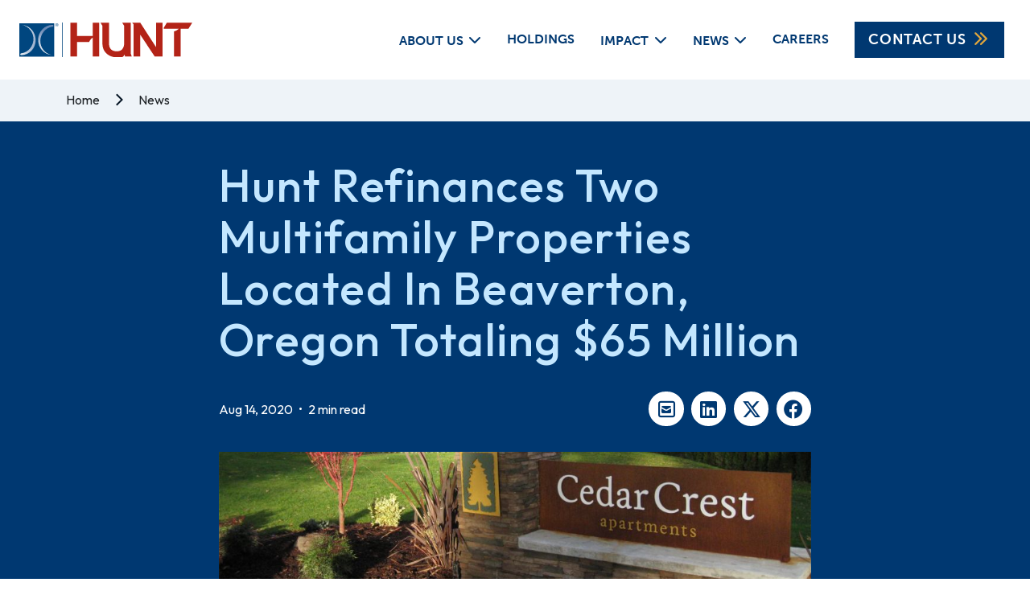

--- FILE ---
content_type: text/html; charset=UTF-8
request_url: https://www.huntcompanies.com/news/hunt-refinances-two-multifamily-properties-located-in-beaverton-oregon-totaling-65-million
body_size: 7129
content:
<!DOCTYPE html>
<html lang="en">
	<head>
		<!-- Meta -->
		<meta charset="utf-8">
    	<meta name="viewport" content="width=device-width, initial-scale=1">
        <title> Hunt Companies | Real Estate, Infrastructure and Business Assets | Hunt Military Communities Announces Acquisition of Atlantic Marine Corps Communities</title>
		<meta name="keywords" content="Hunt Companies news, Hunt Companies Inc news, real estate developer, real estate development, pubic private venture, military housing, mixed use housing, master planning, master planned communities, retail real estate, design build, construction managemen" />
		<meta name="description" content="Read the latest new on Hunt Companies, a leading real estate developer and builder, specializes in public-private ventures, military housing, mixed-use, multi-family housing, master-planned communities and retail." />
		<meta name="author" content="Hunt Companies">
						
		<!-- OG -->
        <meta property="og:title" content=" Hunt Companies | Real Estate, Infrastructure and Business Assets">
        <meta property="og:description" content="Read the latest new on Hunt Companies, a leading real estate developer and builder, specializes in public-private ventures, military housing, mixed-use, multi-family housing, master-planned communities and retail.">
		<meta property="og:url" content="/news/hunt-refinances-two-multifamily-properties-located-in-beaverton-oregon-totaling-65-million" />
		<meta property="og:image" content="/assets/img/logo.svg" />
		<meta property="og:image:alt" content="" />
		<meta property="og:type" content="website" />
		
		<!-- Favicons -->
        <link rel="icon" type="image/png" href="/assets/img/favicon/favicon-48x48.png" sizes="48x48" />
        <link rel="icon" type="image/svg+xml" href="/assets/img/favicon/favicon.svg" />
        <link rel="shortcut icon" href="/assets/img/favicon/favicon.ico" />
        <link rel="apple-touch-icon" sizes="180x180" href="/assets/img/favicon/apple-touch-icon.png" />
        <meta name="apple-mobile-web-app-title" content="Hunt Companies" />
        <link rel="manifest" href="/assets/img/favicon/site.webmanifest" />
		
		<!-- Bootstrap -->
		<link href="/assets/css/bootstrap.min.css" rel="stylesheet" type="text/css">

		<!-- Primary CSS -->
		<link href="/assets/css/style.css" rel="stylesheet">

		<!-- Icon Packs -->
		<link href="/assets/css/all.min.css" rel="stylesheet" type="text/css" as="style"> <!-- v6 -->
        
        <link href="/assets/css/aos.css" rel="stylesheet" type="text/css" as="style">
        
		<!-- Fonts -->
        <link rel="stylesheet" href="https://use.typekit.net/hwg3udn.css">
        <link href="https://fonts.googleapis.com/css2?family=Outfit:wght@300;400;500;600;700&display=swap" rel="stylesheet">
                  <link rel="stylesheet" type="text/css" href="/assets/css/jssocials.css" />
            <link rel="stylesheet" type="text/css" href="/assets/css/jssocials-theme-flat.css" />
            	              <style>
                .news-article-container .body{font-size:20px; line-height:150%; font-weight:400;}
                .news-article-container .body h1, .news-article-container .body h2, .news-article-container .body h3, .news-article-container .body h4, .news-article-container .body h5, .news-article-container .body h6{color:#AA0000;}
                .top-share .jssocials-share-link{border-radius:50%; background:#ffffff; color:#003871;}
                .top-share .jssocials-share-link:hover{background:#C4E7FF;}

                .bottom-share .jssocials-share-link{border-radius:50%; background:#EEF3F8; color:#003871;}
                .bottom-share .jssocials-share-link:hover{background:#296FE3; color:#ffffff;}

                .article-image{margin-bottom:-30%; aspect-ratio:100/67; object-fit:cover; object-position:center;}
                .body-dummy-image{aspect-ratio:100/67; margin-top:calc(-60% + 5.1rem); opacity:0;}
            </style>
                    <style>
            .hero-container{min-height:325px;}
            .hero-container .blue-blend{min-height:325px;}
            @media(max-width:992px){
                .hero-container .container-lg{bottom:50px;}
            }
            @media(min-width:992px){
                .hero-container{padding-top:160px;}
            }
            @media(min-width:1200px){
                .hero-container{padding-top:200px;}
            }
            @media(min-width:1400px){
	            .hero-container{padding-top:300px;}
                .hero-container .container-lg{bottom:75px;}
            }
            @media(min-width:1600px){
                .hero-container .container-lg{bottom:100px;}
            }
            .hero-container .container-lg{bottom:20px;}
        </style>
        <!-- Google Tag Manager -->
        <script>(function(w,d,s,l,i){w[l]=w[l]||[];w[l].push({'gtm.start':
                    new Date().getTime(),event:'gtm.js'});var f=d.getElementsByTagName(s)[0],
                j=d.createElement(s),dl=l!='dataLayer'?'&l='+l:'';j.async=true;j.src=
                'https://www.googletagmanager.com/gtm.js?id='+i+dl;f.parentNode.insertBefore(j,f);
            })(window,document,'script','dataLayer','GTM-MKRKB94');</script>
        <!-- End Google Tag Manager -->
        <!-- Global site tag (gtag.js) - Google Analytics -->
        <script async src="https://www.googletagmanager.com/gtag/js?id=G-ZLNSZJZGJP"></script>
        <script>
            window.dataLayer = window.dataLayer || [];
            function gtag(){dataLayer.push(arguments);}
            gtag('js', new Date());

            gtag('config', 'G-ZLNSZJZGJP');
        </script>
    </head>
    <body>
    <!-- Google Tag Manager (noscript) -->
    <noscript><iframe src="https://www.googletagmanager.com/ns.html?id=GTM-MKRKB94"
                      height="0" width="0" style="display:none;visibility:hidden"></iframe></noscript>
    <!-- End Google Tag Manager (noscript) -->
	</head>
	<body>
<!--        <div class="alert alert-warning text-center" role="alert" style="position:fixed; z-index:9000; left:50%; transform:translate(-50%, 0); bottom:50px; width:350px;">-->
<!--  This site is in preview mode.<br /><a href="/dev-mode-off.php" class="alert-link">Click here to exit</a>.-->
<!--</div>-->
		<!-- preload fontawesome -->
		<div class="font_preload" style="opacity: 0">
			<span style="font-family: 'Font Awesome 6 Pro', Arial, sans-serif;"></span>
			<span style="font-family: 'Font Awesome 6 Brands', Arial, sans-serif;"></span>
			<span style="font-family: 'Font Awesome 6 Duotone', Arial, sans-serif;"></span>
			<span style="font-family: 'Font Awesome 6 Sharp', Arial, sans-serif;"></span>
		</div>

		<header>
			<nav class="navbar navbar-expand-lg bg-white fixed-top px-3 py-2 py-lg-0 px-lg-0" aria-label="Hunt Companies">
				<a class="navbar-brand" href="/" title="Home">
					<img class="logo ms-md-4" src="/assets/img/logo.svg" alt="Hunt Companies" />
				</a>
				<button class="navbar-toggler shadow-none rounded-0 border-0 pe-0 pt-0" type="button" data-bs-toggle="offcanvas" data-bs-target="#primaryOffcanvasNavbar" aria-controls="primaryOffcanvasNavbar"> <span class="navbar-toggler-icon"></span> </button>
				<div class="offcanvas offcanvas-end text-bg-dark" tabindex="-1" id="primaryOffcanvasNavbar" aria-labelledby="primaryOffcanvasNavbarLabel">
					<div class="offcanvas-header">
						<h5 class="offcanvas-title" id="primaryOffcanvasNavbarLabel"><img class="offcanvas-logo" src="/assets/img/logo-light.svg" alt="Hunt Companies" /></h5>
						<button type="button" class="btn-close shadow-none rounded-0" data-bs-dismiss="offcanvas" aria-label="Close"></button>
					</div>
					<div class="offcanvas-body fw-bold text-uppercase">
						<ul class="navbar-nav justify-content-end flex-grow-1 align-items-lg-center pe-lg-3">
                            <li class="nav-item dropdown">
                                <a href="/about-us" class="nav-link text-sec d-lg-inline-block dropdown-toggle text-nav fw-bold text-uppercase text-nowrap px-lg-2 px-xl-3 px-xxl-4" role="button" data-bs-hover="dropdown" aria-expanded="false" aria-current="page">About Us</a>
                                <ul class="dropdown-menu rounded-0 border-0 py-0">
                                    <li>
                                        <a class="text-nav fw-bold text-uppercase d-lg-inline-block text-nowrap dropdown-item py-3 px-4" href="/about-us/our-history">Our History</a>
                                    </li>
                                    <li>
                                        <a class="text-nav fw-bold text-uppercase d-lg-inline-block text-nowrap dropdown-item py-3 px-4" href="/about-us/leadership">Leadership</a>
                                    </li>
                                </ul>
                            </li>
					        <li class="nav-item h-100">
						        <a class="nav-link h-100 text-sec fw-bold px-lg-2 px-xl-3 px-xxl-4" href="/holdings">Holdings</a>
				            </li>
                            <li class="nav-item dropdown">
                                <a href="/impact" class="nav-link text-sec d-lg-inline-block dropdown-toggle text-nav fw-bold text-uppercase text-nowrap px-lg-2 px-xl-3 px-xxl-4" role="button" data-bs-hover="dropdown" aria-expanded="false" aria-current="page">Impact</a>
                                <ul class="dropdown-menu rounded-0 border-0 py-0">
                                    <li>
                                        <a class="text-nav fw-bold text-uppercase d-lg-inline-block text-nowrap dropdown-item py-3 px-4" href="/impact/sustainability">Sustainability</a>
                                    </li>
                                </ul>
                            </li>
                            <li class="nav-item dropdown">
                                <a href="/news" class="nav-link text-sec d-lg-inline-block dropdown-toggle text-nav fw-bold text-uppercase text-nowrap px-lg-2 px-xl-3 px-xxl-4" role="button" data-bs-hover="dropdown" aria-expanded="false" aria-current="page">News</a>
                                <ul class="dropdown-menu rounded-0 border-0 py-0">
                                    <li>
                                        <a class="text-nav fw-bold text-uppercase d-lg-inline-block text-nowrap dropdown-item py-3 px-4" href="/news/archive">News Archive</a>
                                    </li>
                                </ul>
                            </li>
							<li class="nav-item h-100">
						        <a class="nav-link h-100 text-sec fw-bold px-lg-2 px-xl-3 px-xxl-4" href="/careers">Careers</a>
				            </li>
							<li class="nav-item d-lg-none">
						        <a class="nav-link text-sec fw-bold px-lg-2 px-xl-3 px-xxl-4" href="/contact-us">Contact Us</a>
				            </li>
							<li class="nav-item mx-lg-2 mx-xl-3 mx-xxl-4 d-none d-lg-inline-block">
						        <a class="btn btn-primary text-sec px-3 rounded-0 fw-bold py-2" href="/contact-us">Contact Us<i class="fa-fw ms-2 fa-solid fa-chevrons-right"></i></a>
				            </li>
				        </ul>
					</div>
				</div>
			</nav>
		</header>
		<main>
                        <div class="container-fluid bg-grey py-3">
                <div class="container">
                    <div class="row breadcrumbs-container">
                        <div class="breadcrumbs desktop w-auto">
                            <a class="text-dark text-decoration-none pe-3" href="/">Home</a>
                            <i class="fa-sharp fa-solid fa-chevron-right"></i>
                            <a class="text-dark text-decoration-none px-3" href="/news">News</a>
                        </div>
                    </div>
                </div>
            </div>
            <div class="container-fluid bg-blue">
                <div class="container">
                    <div class="row">
                        <div class="col-12 col-lg-8 mx-auto py-3 py-lg-5">
                            <h1 class="text-light-blue mb-0">Hunt Refinances Two Multifamily Properties Located In Beaverton, Oregon Totaling $65 Million</h1>
                            <div class="d-flex flex-column flex-sm-row justify-content-between align-items-center mt-4">
                                <div>
                                    <p class="text-white mb-3 mb-sm-0">Aug 14, 2020 <span class="d-inline mx-1">•</span> 2 min read</p>
                                </div>
                                <div class="top-share">
                                    <div id="share"></div>
                                </div>
                            </div>
                            <img class="w-100 mt-4 article-image" src="/files/news/news659.jpg" alt="Hunt Refinances Two Multifamily Properties Located In Beaverton, Oregon Totaling $65 Million" />
                        </div>
                    </div>

                </div>
            </div>
            <div class="container-fluid bg-white news-article-container">
                <div class="container">
                    <div class="row py-5 my-lg-3 align-items-center">
                        <div class="col-12 col-lg-8 mx-auto body">
                            <img class="w-100 body-dummy-image mb-md-5 mb-lg-0 mb-xxl-5" src="/files/news/news659.jpg" alt="Hunt Refinances Two Multifamily Properties Located In Beaverton, Oregon Totaling $65 Million" />
                            <p><strong>El Paso, TX (August 14, 2020) </strong>&ndash; A subsidiary of Hunt Companies, Inc. (Hunt) closed Freddie Mac refinancing for two properties containing a total of 542 multifamily units in Beaverton, Oregon.&nbsp; Historically low interest rates enabled Hunt to secure 10-year loans at 50% loan to value (LTV) with a 2.54% fixed interest rate and full-term (10 years) of interest only.</p>
<p>The properties were acquired in 2011 through Hunt's value add program and are being managed on behalf of a global real estate-focused investment manager. The $65 million in combined proceeds from the loans exceeds the original purchase price of the properties and highlights the appreciation of the projects during the hold period.&nbsp;&nbsp;</p>
<p>Hunt Executive Vice President Dominick Cristiano, who ran the transaction, commented, "The ability to maintain rent collections during the loan process in these uncertain times was a testament to our team's efforts, especially Brian Kelley, an Asset Manager at Hunt. The execution was flawless allowing us to close the loan 49 days from application. A lot of the credit goes to our transaction team of Penny Bradbury and Jesse Batterton for their efforts."</p>
<p><strong>About Hunt Companies</strong></p>
<p>Hunt, based in El Paso, Texas, is a diversified, family-owned holding company that invests in operating businesses, real estate assets and infrastructure assets. Since its founding in 1947, Hunt's size and scope have grown substantially while gaining considerable expertise across multiple real asset sectors. Hunt's reputation is built on integrity and performance. Hunt is committed to a culture of transparency for employees, clients, investors, and the communities it serves. Hunt and its affiliates employ more than 3,000 people across the United States and Europe. Learn more at <a href="http://www.huntcompanies.com">www.huntcompanies.com</a>.</p>                        </div>
                        <div class="col-12 col-lg-8 py-5 mx-auto border-bottom border-dark">
                            <div class="d-flex flex-column flex-sm-row justify-content-between align-items-center mt-4">
                                <div class="bottom-share mb-3 mb-sm-0 text-center text-sm-start">
                                    <p class="text-dark mb-0 fw-bold">Share this post</p>
                                    <div id="share_bottom"></div>
                                </div>
                                <div>
                                    <a title="PDF Download - Hunt Refinances Two Multifamily Properties Located In Beaverton, Oregon Totaling $65 Million" class="news-pdf-download btn bg-regular-blue default-transition bg-hover-blue text-white fw-bold shadow-none rounded-0 text-uppercase mt-4 px-3 py-2" target="_blank" href="/news-pdf/hunt-refinances-two-multifamily-properties-located-in-beaverton-oregon-totaling-65-million">Download PDF <em class="ms-2 fa-solid fa-file-pdf fa-fw"></em></a>
                                </div>
                            </div>
                        </div>
                    </div>
                </div>
            </div>


            <div class="container-fluid bg-white news-article-container">
                <div class="container">
                    <div class="row py-5 my-lg-3 align-items-center">
                        <div class="col-lg-12 text-center">
                            <h2 class="text-red text-pri fw-medium mb-4">Recent posts</h2>
<!--                            <p class="fs-md text-pri fw-regular mb-4 lh-150">Lorem ipsum dolor sit amet, consectetur adipiscing elit. </p>-->
                        </div>
                    </div>
                    <div class="row row-cols-1 row-cols-md-2 row-cols-lg-3 g-0 mb-5 news-slider pb-5">
                                                        <div class="col mt-2 mb-4">
                                    <div class="card h-100 pri-box-shadow-link rounded-0 border-0 position-relative px-0">
                                                                                    <img class="w-100" src="/files/news/news831.jpg" alt="Hunt Companies Acquires Controlling Interest in Carter, Strengthening Real Estate Development Platform" style="aspect-ratio:100/67; object-fit:cover; object-position:center;" />
                                                                                <div class="card-body">
                                            <h5 class="text-blue text-pri fw-bold mb-2 default-transition">Hunt Companies Acquires Controlling Interest in Carter, Strengthening Real Estate Development Platform</h5>
                                            <small class="mb-0 d-inline-block">Fri 18 Jul 2025 <span class="d-inline mx-1">•</span> El Paso, TX and Atlanta, GA &ndash; July 18, 2025 &ndash; Hunt Companies, Inc. (&ldquo;Hunt&rdquo;), an El Paso-based holding company with a focus on real estate, infrastructure and financial services, announced today that... </small>
                                        </div>
                                        <div class="card-footer bg-white border-0">
                                            <p>
                                                <small>
                                                    <a href="/news/hunt-companies-acquires-controlling-interest-in-carter-strengthening-real-estate-development-platform" class="text-sec-1 text-decoration-none stretched-link text-uppercase">
                                                        Read More<i class="ms-2 fa-solid fa-chevrons-right"></i>                                                    </a>
                                                </small>
                                            </p>
                                        </div>
                                    </div>
                                </div>
                                                            <div class="col mt-2 mb-4">
                                    <div class="card h-100 pri-box-shadow-link rounded-0 border-0 position-relative px-0">
                                                                                    <img class="w-100" src="/files/news/news830.jpg" alt="Hunt’s Walter Dods, Jr. RISE Center Achieves LEED Gold Certification as a Sustainable Building" style="aspect-ratio:100/67; object-fit:cover; object-position:center;" />
                                                                                <div class="card-body">
                                            <h5 class="text-blue text-pri fw-bold mb-2 default-transition">Hunt’s Walter Dods, Jr. RISE Center Achieves LEED Gold Certification as a Sustainable Building</h5>
                                            <small class="mb-0 d-inline-block">Thu 23 Jan 2025 <span class="d-inline mx-1">•</span> Honolulu, Hawai&lsquo;i, Jan. 23, 2025 &mdash; The Walter Dods, Jr. RISE Center recently was awarded LEED Gold from the U.S. Green Building Council (USGBC).
LEED (Leadership in Energy and Environmental Design) is the most... </small>
                                        </div>
                                        <div class="card-footer bg-white border-0">
                                            <p>
                                                <small>
                                                    <a href="/news/hunts-walter-dods-jr-rise-center-achieves-leed-gold-certification-as-a-sustainable-building" class="text-sec-1 text-decoration-none stretched-link text-uppercase">
                                                        Read More<i class="ms-2 fa-solid fa-chevrons-right"></i>                                                    </a>
                                                </small>
                                            </p>
                                        </div>
                                    </div>
                                </div>
                                                            <div class="col mt-2 mb-4">
                                    <div class="card h-100 pri-box-shadow-link rounded-0 border-0 position-relative px-0">
                                                                                    <div class="w-100 bg-blue d-flex align-items-center justify-content-center" style="aspect-ratio:100/67;">
                                                <img class="w-100 mx-4" style="max-width:300px;" src="/assets/img/logo-light.svg?123" alt="Hunt Military Communities Announces Acquisition of Atlantic Marine Corps Communities" />
                                            </div>
                                                                                <div class="card-body">
                                            <h5 class="text-blue text-pri fw-bold mb-2 default-transition">Hunt Military Communities Announces Acquisition of Atlantic Marine Corps Communities</h5>
                                            <small class="mb-0 d-inline-block">Tue 22 Oct 2024 <span class="d-inline mx-1">•</span> El Paso, TX, October 22, 2024 &ndash; Hunt Military Communities, the largest provider of military housing in the U.S., announced today their acquisition of Atlantic Marine Corps Communities (AMCC) from Lendlease. This... </small>
                                        </div>
                                        <div class="card-footer bg-white border-0">
                                            <p>
                                                <small>
                                                    <a href="/news/hunt-military-communities-announces-acquisition-of-atlantic-marine-corps-communities" class="text-sec-1 text-decoration-none stretched-link text-uppercase">
                                                        Read More<i class="ms-2 fa-solid fa-chevrons-right"></i>                                                    </a>
                                                </small>
                                            </p>
                                        </div>
                                    </div>
                                </div>
                                                        <div class="col-lg-12 text-center pt-5">

                                <a href="/news" class="btn btn-tertiary text-pri fw-bold shadow-none rounded-0 text-uppercase d-inline d-lg-inline-block px-2 px-sm-4 border-2">View All</a>
                            </div>
                                            </div>
                </div>
            </div>


            		</main>
        <footer class="primary-footer mt-0">
            <div class="container">
                <div class="row py-4">
                    <div class="col-lg-12 d-flex flex-column flex-lg-row justify-content-lg-between align-items-center">
                        <img class="footer-logo mb-3 mb-lg-0" src="/assets/img/logo.svg" alt="Hunt Companies" />
                        <a class="text-nd-2 mb-3 mb-lg-0" href="https://www.linkedin.com/company/hunt-companies" target="_blank"><i class="fa-brands fa-linkedin fa-2x"></i></a>
                        <a class="text-charcoal default-transition hover-red text-decoration-none fw-light mb-3 mb-lg-0" href="/privacy-policy">Privacy Policy</a>
                        <a class="text-charcoal default-transition hover-red text-decoration-none fw-light mb-3 mb-lg-0" href="/terms-of-use">Terms of Use</a>
                        <a class="text-charcoal default-transition hover-red text-decoration-none fw-light mb-3 mb-lg-0" href="https://intranet.huntcompanies.com/" target="_blank">MILO</a>
                        <a class="text-charcoal default-transition hover-red text-decoration-none fw-light mb-3 mb-lg-0" href="https://login.specopssoft.com/Authentication/Password?domainName=huntcompanies.com" target="_blank">Self-Service</a>
                        <a class="text-charcoal default-transition hover-red text-decoration-none fw-light" href="/approved-vendors">Approved Vendors</a>
                        <div class="footer-author d-flex flex-column mt-3 mt-lg-0">
                            <p class="credit text-grey-3 fw-light mb-0 lh-1">Designed by:<a class="d-block" href="https://wonderstruct.co" title="wonderstruct"><img src="/assets/img/logo-wonderstruct.svg" alt="wonderstruct"></a></p>
                        </div>
                        <div class="footer-author d-flex flex-column mt-3 mt-lg-0">
                            <p class="credit text-grey-3 fw-light mb-0 lh-1">Built by:<a class="d-block" href="https://www.stantonstreet.com" title="stantonstreet"><img src="/assets/img/logo-stantonstreet.svg" alt="stantonstreet"></a></p>
                        </div>
                    </div>
                </div>
            </div>
        </footer>
        <script name="jquery" src="/assets/js/jquery-3.7.1.min.js"></script> 	
        <script name="bootstrap" src="/assets/js/bootstrap.bundle.min.js"></script> 	
        <script name="aos" src="/assets/js/aos.js"></script> 
        <script name="aos" src="/assets/js/init.js"></script> 
        <script src="/assets/js/typeahead.bundle.js" type="text/javascript"></script>
        <script name="isotope" src="/assets/js/isotope.pkgd.min.js"></script>
            <script src="/assets/js/jssocials.min.js"></script>
            		<script type="text/javascript">
            AOS.init();
        </script>
        <script type="text/javascript">
            
            function navShow(){
                let dropdownToggle = this.querySelector('a[data-bs-hover]');
                if(dropdownToggle != null){
                    let dropdown = dropdownToggle.nextElementSibling;
                    dropdownToggle.classList.add('show');
                    dropdownToggle.setAttribute('aria-expanded', 'true'); 
                    dropdown.classList.add('show');
                }
            }

            function navHide(){
                let dropdownToggle = this.querySelector('a[data-bs-hover]');
                if(dropdownToggle != null){
                    let dropdown = dropdownToggle.nextElementSibling;
                    dropdownToggle.classList.remove('show');
                    dropdownToggle.setAttribute('aria-expanded', 'false');
                    dropdown.classList.remove('show');
                }
            }

            function navMobileToggle(){

            }

            // jquery it is...
            $(document).on('click', '.mobile-menu-expand', function(e){
                let li = $(this).parent();
                let elChild = $('> a:first', li[0]);
                if(elChild.is('.show')){
                    elChild.removeClass('show');
                    elChild.attr('aria-expanded', false);
                    li.find('.dropdown-menu').first().removeClass('show');
                }else{
                    elChild.addClass('show');
                    elChild.attr('aria-expanded', true);
                    li.find('.dropdown-menu').first().addClass('show');
                }

            });



            var myOffcanvas = document.getElementById('primaryOffcanvasNavbar')
            myOffcanvas.addEventListener('hidden.bs.offcanvas', function(){
                $('.navbar .nav-item').each(function(i){
                    let li = $(this);
                    let elChild = $('> a:first', li[0]);
                    if(elChild.is('.show')){
                        elChild.removeClass('show');
                        elChild.attr('aria-expanded', false);
                        li.find('.dropdown-menu').removeClass('show');
                    }
                });
            })



            function navHover(screenWidth){
                if(screenWidth > 992){
                    document.querySelectorAll('.navbar .nav-item').forEach(function(navLink){
                        navLink.addEventListener('mouseover', navShow, true);
                        navLink.addEventListener('mouseleave', navHide, true);
                        navLink.removeEventListener('click', navMobileToggle, true);
                    });

                    $('.navbar .nav-item').each(function(i){
                        let el = $(this);
                        let elChild = $('> a', this);
                        if(elChild.is('[data-bs-hover]')){
                            elChild.removeClass('position-relative');
                            el.find('.mobile-menu-expand').remove();
                        }
                    });
                }else{
                    $('.navbar .nav-item').each(function(i){
                        let el = $(this);
                        let elChild = $('> a', this);
                        if(elChild.is('[data-bs-hover]')){
                            el.addClass('position-relative');
                            el.append('<div class="mobile-menu-expand"></div>')
                        }
                    });
                    document.querySelectorAll('.navbar .nav-item').forEach(function(navLink){
                        navLink.removeEventListener('mouseover', navShow, true);
                        navLink.removeEventListener('mouseleave', navHide, true);
                        navLink.addEventListener('click', navMobileToggle, true);
                    });
                }
            }

            document.addEventListener('DOMContentLoaded', function(){
                navHover(window.innerWidth)
            }); 
            window.addEventListener('resize', function(event){
              navHover(window.innerWidth)
            });
        </script>
            <script>
                $("#share").jsSocials({
                    showLabel: false,
                    showCount: false,
                    shares: ["email", "linkedin", "twitter", "facebook"]
                });
                $("#share_bottom").jsSocials({
                    showLabel: false,
                    showCount: false,
                    shares: ["email", "linkedin", "twitter", "facebook"]
                });
            </script>
            	</body>
</html>

--- FILE ---
content_type: text/css
request_url: https://www.huntcompanies.com/assets/css/style.css
body_size: 5033
content:
/** basic setup footer stays at bottom **/
body{margin:0; padding:0; min-height:100vh; display:flex; flex-direction:column; font-family:'Outfit', sans-serif; font-size:16px; line-height:22px; font-weight:400!important; color:#061525;}
main{flex-grow:1; margin-top:97px;}
main a, footer a{color:#003871;}

.anchor-tag{top:-99px;}

h1{font-size:3.5rem; line-height:4rem; letter-spacing:1.44px;}
h2{font-size:3rem; line-height:3.5rem;}
h3{font-size:2.5rem; line-height:3rem;}
h4{font-size:2rem; line-height:2.5rem;}
h5{font-size:1.5rem; line-height:2rem;}
h6{font-size:1.25rem; line-height:1.625rem;}

.fs-lg{font-size:20px!important; line-height:28px!important;}
.fs-md{font-size:18px!important; line-height:24px!important;}
.fs-rg{font-size:16px!important; line-height:24px!important;}
.fs-sm{font-size:14px!important; line-height:20px!important;}

.hunt-border-radius{border-bottom-left-radius:4vmin; border-top-right-radius:4vmin;}
.hunt-border-radius-small{border-bottom-left-radius:2vmin; border-top-right-radius:2vmin;}

.hunt-border-radius-reverse{border-top-left-radius:4vmin; border-bottom-right-radius:4vmin;}
.hunt-border-radius-small-reverse{border-top-left-radius:2vmin; border-top-right-radius:0px!important; border-bottom-right-radius:2vmin; border-bottom-left-radius:0px!important;}

.hunt-border-radius-top{border-top-left-radius:4vmin; border-top-right-radius:4vmin;}
.hunt-border-radius-small-top{border-top-left-radius:2vmin; border-top-right-radius:2vmin;}

.hunt-border-radius-top-right{border-top-right-radius:4vmin;}
.hunt-border-radius-small-top-right{border-top-right-radius:2vmin;}

.hunt-border-radius-top-left{border-top-left-radius:4vmin;}
.hunt-border-radius-small-top-left{border-top-left-radius:2vmin;}

.hunt-border-radius-bottom{border-bottom-left-radius:4vmin; border-bottom-right-radius:4vmin;}
.hunt-border-radius-small-bottom{border-bottom-left-radius:2vmin; border-bottom-right-radius:2vmin;}

.hunt-border-radius-bottom-right{border-bottom-right-radius:4vmin;}
.hunt-border-radius-small-bottom-right{border-bottom-right-radius:2vmin;}

.hunt-border-radius-bottom-left{border-bottom-left-radius:4vmin;}
.hunt-border-radius-small-bottom-left{border-bottom-left-radius:2vmin;}





.lh-150{line-height:150%;}

.ls-4{letter-spacing:0.04em;}
.bg-regular-blue{background:#296FE3!important;}
.bg-light-blue{background:#C4E7FF;}
.bg-blue{background:#003871;}
.bg-grey{background:#EEF3F8;}

.bg-hover-light-blue:hover{background:#C4E7FF!important;}
.bg-hover-blue:hover{background:#003871!important;}

.default-transition{transition:all .15s ease-in-out;}
.cursor-pointer{cursor:pointer;}
.text-blue{color:#003871;}
.text-light-blue{color:#C4E7FF;}
.text-regular-blue{color:#296FE3!important;}
.text-red{color:#AA0000;}
.text-gold{color: #E1CA00}
.text-light-gold{color:#f6e9d1;}

.text-pri{font-family:'Outfit', sans-serif;}
.text-pri.fw-light{font-weight:300!important;}
.text-pri.fw-regular{font-weight:400!important;}
.text-pri.fw-medium{font-weight:500!important;}
.text-pri.fw-bold{font-weight:600!important;}

.text-sec{font-family:"museo-sans", sans-serif;}
.text-sec.fw-light{font-weight:300!important;}
.text-sec.fw-medium{font-weight:600!important;}
.text-sec.fw-bold{font-weight:700!important;}

.text-charcoal{color:#515C67;}
.text-grey-3{color:#B0B0B0;}

.text-hover-regular-blue:hover{color:#296FE3!important;}
.bg-hover-white:hover{background:#ffffff!important;}
.border-nl-4{border-color:#E5E5E5;}
.text-nd-2{color:#003871;}

.hover-red:hover{color:#aa0000;}
.hover-white:hover{color:#ffffff;}
.hover-blue:hover{color:#003871!important;}
.hover-light-blue:hover{color:#C4E7FF!important;}
.hover-regular-blue:hover{color:#296FE3!important;}
.hover-gold:hover{color:#dfa63d!important;}
.hover-light-gold:hover{color:#f6e9d1;}

:root{
    --bs-border-color:#B0B0B0;
}

/** buttons **/
.btn-primary{--bs-btn-color:#ffffff; --bs-btn-bg:#003871; --bs-btn-border-color:#003871; --bs-btn-hover-color:#ffffff; --bs-btn-hover-bg:#002A54; --bs-btn-hover-border-color:#002A54; --bs-btn-active-color:#C4E7FF; --bs-btn-active-bg:#002A54; --bs-btn-active-border-color:#002A54; --bs-btn-disabled-color:#C4E7FF; --bs-btn-disabled-bg:#003871; --bs-btn-disabled-border-color:#003871;}

.btn-secondary{--bs-btn-color:#296FE3; --bs-btn-bg:#C4E7FF; --bs-btn-border-color:#C4E7FF; --bs-btn-hover-color:#296FE3; --bs-btn-hover-bg:#92D0F9; --bs-btn-hover-border-color:#92D0F9; --bs-btn-active-color:#296FE3; --bs-btn-active-bg:#92D0F9; --bs-btn-active-border-color:#92D0F9; --bs-btn-disabled-color:#296FE3; --bs-btn-disabled-bg:#C4E7FF; --bs-btn-disabled-border-color:#C4E7FF;}

.btn-tertiary{--bs-btn-color:#296FE3; --bs-btn-bg:#ffffff; --bs-btn-border-color:#296FE3; --bs-btn-hover-color:#87B4FF; --bs-btn-hover-bg:#ffffff; --bs-btn-hover-border-color:#87B4FF; --bs-btn-active-color:#296FE3; --bs-btn-active-bg:#ffffff; --bs-btn-active-border-color:#87B4FF; --bs-btn-disabled-color:#296FE3; --bs-btn-disabled-bg:#ffffff; --bs-btn-disabled-border-color:#296FE3;}

.btn-regular-blue{--bs-btn-color:#ffffff; --bs-btn-bg:#296FE3; --bs-btn-border-color:#296FE3; --bs-btn-hover-color:#ffffff; --bs-btn-hover-bg:#3f89ff; --bs-btn-hover-border-color:#3f89ff; --bs-btn-active-color:#ffffff; --bs-btn-active-bg:#3f89ff; --bs-btn-active-border-color:#3f89ff; --bs-btn-disabled-color:#ffffff; --bs-btn-disabled-bg:#3f89ff; --bs-btn-disabled-border-color:#3f89ff;}

.btn{letter-spacing:0.04em; --bs-btn-padding-y:.9rem; --bs-btn-padding-x:2.3rem; --bs-btn-font-size:1.13rem;}

.btn-group-lg > .btn, .btn-lg{letter-spacing:2.25px; --bs-btn-padding-y:1.3rem; --bs-btn-padding-x:2.3rem; --bs-btn-font-size:1.13rem;}

.btn-group-sm > .btn, .btn-sm{letter-spacing:1px; --bs-btn-padding-y:0.5rem; --bs-btn-padding-x:2.3rem; --bs-btn-font-size:0.875rem; --bs-btn-border-radius:0.25rem;}

.btn-primary i{color:#dfa63d;}
.btn-secondary span{color:#003871!important;}
.btn-tertiary span{color:#003871!important;}
.btn-regular-blue span{color:#F1AA1E!important;}
/*header .navbar{box-shadow:0px 4px 16px 0px #0038711F;}*/

.logo{width:215px;}
.offcanvas-logo{width:215px;}
.footer-logo{width:224px;}

.dropdown-toggle::after{font-family:"Font Awesome 6 Pro"; content:"\f078"; border:0px; vertical-align:0.05em; margin-left:0.4em; transition:all .15s ease-in-out!important;}
.dropdown-toggle.show::after{font-family:"Font Awesome 6 Pro"; content:"\f078"; transform:rotate(-180deg);}

.offcanvas .btn-close{background:transparent url("data:image/svg+xml,%3csvg xmlns='http://www.w3.org/2000/svg' viewBox='0 0 16 16' fill='%23FFFFFF'%3e%3cpath d='M.293.293a1 1 0 0 1 1.414 0L8 6.586 14.293.293a1 1 0 1 1 1.414 1.414L9.414 8l6.293 6.293a1 1 0 0 1-1.414 1.414L8 9.414l-6.293 6.293a1 1 0 0 1-1.414-1.414L6.586 8 .293 1.707a1 1 0 0 1 0-1.414z'/%3e%3c/svg%3e") center/1em auto no-repeat!important;
opacity:.8; font-size:1.3rem;}
.btn-close-white{color:#ffffff!important;}
.text-bg-dark{color:#FFFFFF!important; background-color:#003871!important;}

.navbar-nav .dropdown-menu{box-shadow: var(--bs-box-shadow) !important;}
.navbar-nav .dropdown-menu .text-nav{transition:all .15s ease-in-out; color:#003871;}
.navbar-nav .dropdown-menu li{transition:all .15s ease-in-out;}
.navbar-nav .dropdown-menu li:hover{background:#C4E7FF;}
.navbar-nav .dropdown-menu li:hover .text-nav{background:#C4E7FF;}

.breadcrumbs a{transition:all .15s ease-in-out;}
.breadcrumbs a:hover{color:#003871!important;}

/** carousels **/
#primaryCarousel .carousel-caption{position:relative; padding-top:14rem; padding-bottom:10rem;right:unset; left:unset;}
#primaryCarousel .carousel-item:before{content:""; position:absolute; top:0; bottom:0; right:42%; width:100%; background:#003871; opacity:.75; transform:skew(18deg); transform-origin:bottom; mix-blend-mode:multiply;}
#primaryCarousel .carousel-item:after{z-index:-1; content:""; position:absolute; top:0; bottom:0; right:calc(42% + 58px); width:100%; background:#070353; opacity:.5; transform:skew(18deg); transform-origin:bottom;}
#primaryCarousel .carousel-item #video-background{position:absolute; z-index:-2; object-fit:cover; object-position:center; width:100%; height:100%;}

/** homepage investment-platform **/
.investment-platform{aspect-ratio:1/1;}
.investment-platform .big-image{width:75%; right:0px; top:0px; aspect-ratio:1/1; object-fit:cover; z-index:0; border-bottom:8px solid #16B8B2; border-left:8px solid #16B8B2;}
.investment-platform .small-image{width:55%; left:0px; bottom:0px; aspect-ratio:1/1; object-fit:cover; z-index:1; border-top:8px solid #C4E7FF; border-right:8px solid #C4E7FF;}

/** glide slide **/
.glide__slide{height:auto!important; display:flex; align-content:center;}

/** holdings **/
.communities-container .card{box-shadow:0px 4px 6px -2px #00000008; box-shadow:0px 4px 16px -4px #00000014;}
.communities-container .card img{height:208px; object-fit:contain; object-position:center; padding-right:1.8rem!important; padding-left:1.8rem!important;}
.communities-container .card{height:100%;}
.community-filter-container .nav-underline .nav-link.active{color:#AA0000;}
.community-filter-container .nav-underline .nav-link{border-bottom:5px solid transparent;}
.community-filter-container .nav-underline .nav-link:focus, .community-filter-container .nav-underline .nav-link.active, .community-filter-container .nav-underline .nav-link:hover{color:#AA0000; border-bottom:5px solid #AA0000;}
.isotope-pager{display:flex; list-style-type:none; align-items:center; justify-content:center; margin-top:2rem;}
.isotope-pager .pager{text-decoration:none;display:block; font-size:18px; color:#000000; padding:6px 14px; border-right:2px solid #003871; margin:0px; font-family:"museo-sans", sans-serif; font-weight:700!important; transition:all .15s ease-in-out;}
.isotope-pager .pager:last-child{border-right:0px solid #003871;}
.isotope-pager .pager:hover{background:#003871; color:#ffffff;}
.isotope-pager .pager.active{color:#AA0000;}

.seemless-process-container .row .section a{border-bottom:2px solid #dfa63d;}
.seemless-process-container .row .section a:hover{color:#dfa63d!important; border-bottom:2px solid #ffffff;}
.seemless-process-container .row .section-1{border-left:2px solid #EEF3F8;}
.seemless-process-container .row .section-2::before{content:""; left:-13px; position:absolute; display:inline-block; background:url(/sites/gateway/assets/img/vertical-arrow-line.svg) center center no-repeat; background-size:contain; width:25px; height:100%;}
.seemless-process-container .row .section-3::before{content:""; left:-13px; position:absolute; display:inline-block; background:url(/sites/gateway/assets/img/vertical-arrow-line.svg) center center no-repeat; background-size:contain; width:25px; height:100%;}
.seemless-process-container .row .section-4::before{content:""; left:-13px; position:absolute; display:inline-block; background:url(/sites/gateway/assets/img/vertical-arrow-line.svg) center center no-repeat; background-size:contain; width:25px; height:100%;}
.seemless-process-container .row .section-4{border-right:2px solid #EEF3F8;}


/** careers **/
.careers{aspect-ratio:1/1;}
.careers .big-image{width:75%; left:0px; top:0px; aspect-ratio:1/1; object-fit:cover; z-index:0; }
.careers .small-image{width:55%; right:0px; bottom:0px; aspect-ratio:1/1; object-fit:cover; z-index:1;}

/** impact **/
.sustainable-business{aspect-ratio:1/1;}
.sustainable-business .big-image{width:85%; right:0px; top:0px; aspect-ratio:1/1; object-fit:cover; z-index:0; }
.sustainable-business .small-image{width:55%; left:0px; bottom:0px; aspect-ratio:1/1; object-fit:cover; z-index:1;}



/** footer author **/
.primary-footer{background:#ffffff;}
.footer-box-shadow{box-shadow:0px 4px 16px 0px #00387140;}
.footer-author .credit{color:#B0B0B0; font-size:.88em; text-align:center; line-height:2;}
.footer-author .credit img{width:165px; filter:grayscale(1); transition:.15s ease-in-out;}
.footer-author .credit img:hover, .footer-author .credit img:active{filter:grayscale(0);}
.footer-author .credit a{text-decoration:none; color:#515C67; transition:.15s ease-in-out;}
.footer-author .credit a:hover{text-decoration:underline; color:#478CFF;}

/** homepage news **/
.news-container .card{box-shadow:0px 4px 16px 0px #00387140;}
.news-container .card:hover .card-body h5{color:#dfa63d;}
.news-container .card:hover .card-footer a{color:#dfa63d;}
.news-container .card:hover{box-shadow:0px 4px 16px 0px #00387160;}
.news-container .default-img-container{width:100%; height:267px; background:#003871;}
.news-container .default-img-container img{width:100%;}
.news-container .card-img-top{height:267px;object-fit: contain;}
.news-article h1, .news-article h2, .news-article h3, .news-article h4, .news-article h5, .news-article h6{color:#003871; font-weight:700;}
.news-article .primary-img{float:left; width:50%; padding-right:15px; padding-bottom:15px;}


.homepage-article:hover .content > h5{color:#296FE3;}

/** homepage join **/
.join-our-team-container:after{z-index:1; content:""; position:absolute; top:0px; bottom:0px; right:0px; left:0px; background:#003871; opacity:.75;}


/** paging **/
/*nav .pagination .disabled-nav{display:none}*/
/*nav .active>.page-link, .page-link.active {background:#ffffff; color:#aa0000!important; border-radius:0px!important; border-color:#ffffff; border-right-width:2px!important; border-right-color:#003871;}*/
/*nav .pagination > li .page-link{margin-right:1px!important; margin-left:1px!important; background:#ffffff; color:#061525; border-radius:0px!important; border-color:#ffffff; border-right-width:2px!important; border-right-color:#003871;}*/
/*nav .pagination > li .page-link:hover{color:#003871!important;}*/
/*nav .pagination > li:last-child .page-link{border-right-color:#ffffff!important;}*/

nav .pagination .page-item:not(.active) span{border-color:#ddd; color:#ddd;}
nav .pagination .page-item:not(.active) span:hover{border-color:#ddd; color:#ddd; background:#fff;}
nav .pagination .page-link{color:#003871;}
nav .pagination .active > .page-link{color:#ffffff; border-color:#003871!important; background:#003871!important;}

/** community search component **/
.tt-input{padding:1rem 1rem!important; padding-left:0px!important; border-top-left-radius:0rem; border-bottom-left-radius:0rem;}
.twitter-typeahead{display:flex!important; width:calc(100% - 58px); }
.tt-menu{text-align:left; top:50px!important; left:-57px!important;  width:calc(100% + 57px)!important; background:#ffffff; cursor:pointer; border:1px solid #B0B0B0; border-top:0px; border-bottom-right-radius:0.5rem; border-bottom-left-radius:0.5rem; padding-top:4px;}
.tt-dataset{max-height:350px; overflow-y:auto;}
.tt-input:focus {border-color:#B0B0B0;}
.tt-suggestion{color:#003871!important;}
.tt-suggestion .tt-highlight{color:#AA0000;}
.tt-suggestion span{display:none;}
.tt-suggestion{padding-top:10px; padding-bottom:10px; padding-left:15px; padding-right:15px; }
.tt-suggestion:last-child{border-bottom:0px;}
.tt-suggestion:hover{background:#003871; color:#ffffff!important;}
.tt-suggestion:hover .tt-highlight{color:#AA0000;}


/** our mission **/
.our-mission-container .item{border-right:2px solid #ffffff;}
.our-mission-container .item:last-child{border-right:none;}


/** testimonials **/
.testimonials-container .carousel-indicators [data-bs-target] {height:12px; width:12px; border-radius:50%; opacity:1; margin-right:8px; margin-left:8px;}
.testimonials-container .carousel-indicators .active{background-color:#aa0000;}
.testimonials-container .carousel-caption{min-height:350px; position:static; display:flex; align-items:center; flex-direction:column;}
.testimonials-container .carousel-control-next > div, .testimonials-container .carousel-control-prev > div{border:1px solid #ffffff; border-radius:50%; padding:12px;}

/** careers **/
.careers-quote{font-size: 1.6em !important;}

/** residents **/
.residents-pill{color: #ffffff;  background: #003871; border-color: #003871; hover-color: #ffffff; hover-bg: #002A54; hover-border-color: #002A54; active-color: #C4E7FF; active-bg: #002A54; active-border-color: #002A54; disabled-color: #C4E7FF; disabled-bg: #003871; -disabled-border-color: #003871; margin: 5px 5px 5px 0;}
.residents-pill:hover{color: #FFF; background: #002A54}
.residents-pill.active{background: #AA0000 !important;}
.resident-document-list{list-style: none; margin: 0 !important}
.resident-document-list li{margin-bottom: 5px;}

/** communities foundation **/
.communities-foundation-container .communities-foundation{box-shadow:0px 4px 16px 0px #0038711F;}
.communities-foundation-container .communities-foundation a:hover{color:#aa0000;}


/** news **/
.pri-box-shadow{box-shadow:0px 3px 50px #072B531A;}
.pri-box-shadow-link{box-shadow: 0px 8px 8px -4px #00000008; box-shadow: 0px 20px 24px -4px #00000014; transition:all .15s ease-in-out;}
.pri-box-shadow-link:hover{box-shadow: 0px 8px 8px -4px #00000016; box-shadow: 0px 20px 24px -4px #00000028;}
.news-slider .card{margin-bottom:30px!important;}
.news-slider .slick-dots{margin-bottom:30px!important;}
.news-slider .card .card-title{transition:all .15s ease-in-out!important;}
.news-slider .card .card-body{min-height:285px;}
.news-slider .card:hover .card-title{color:#1D39AF!important;}
.news-slider .card-subtitle{font-size:14px;}
.news-slider .card-text{font-size:14px; line-height:30px;}
.news-slider .card{min-height:400px; margin-right:16px; margin-left:16px;}
.news-slider .card a > i{transition:all .15s ease-in-out;}
.news-slider .card:hover a > i{margin-left:.8rem!important;}
.news-slider .card:hover .card-body h5{color:#296FE3;}


@media(max-width:576px){
 .btn{font-size:14px; width:100%!important;}
}

@media(min-width:576px){
	
}

@media(max-width:768px){

}



@media(max-width:992px){
    
    h1{font-size:2.5rem; line-height:3rem; letter-spacing:1.44px;}
    h2{font-size:2rem; line-height:2.5rem;}
    h3{font-size:1.5rem; line-height:2rem;}
    h4{font-size:1.3rem; line-height:1.8rem;}
    h5{font-size:1.2rem; line-height:1.7rem;}
    h6{font-size:1.2rem; line-height:1.5rem;}
    
    .fs-lg{font-size:18px!important; line-height:26px!important;}
    .fs-md{font-size:16px!important; line-height:22px!important;}
    .fs-sm{font-size:12px!important; line-height:18px!important;}
    
    .mobile-menu-expand{position:absolute; top:5px; height:40px; border-left:1px solid rgba(255, 255, 255, .2); transition:background .15s ease-in-out; cursor:pointer;}
    .mobile-menu-expand:hover, .mobile-menu-expand:active{background:rgba(255, 255, 255, .2);}
    header .navbar .navbar-nav{padding-top:15px; padding-bottom:15px; border-top:1px solid rgba(255, 255, 255, .2); border-bottom:1px solid rgba(255, 255, 255, .2);}
    header .navbar .navbar-nav .nav-link{padding-top:1rem; padding-bottom:1rem;}
    header .navbar .navbar-nav > li > .mobile-menu-expand{right:0px; width:40px;}
    header .navbar .navbar-nav > li > .dropdown-toggle::after{position:absolute; right:8px; top:15px;}
    header .navbar .navbar-nav > li > ul > li > .mobile-menu-expand{right:0px; width:50px;}
    header .navbar .navbar-nav > li > ul > li > .dropdown-toggle::after{position:absolute; right:10px; top:20px; width:20px; height:17px;}
    header .navbar .navbar-nav .dropdown-toggle:hover::after{color:#ffffff!important;}
    header .navbar .navbar-nav .dropdown-menu{margin-top:10px; margin-bottom:15px;}
    header .dropdown-menu > li a{padding-top:1rem; padding-bottom:1rem; background:#ACDEFF; color:#003871;}
    header .navbar .navbar-nav .nav-link{color:#ffffff; font-weight:400!important; font-size:24px!important;}
    header .navbar .navbar-nav .nav-link:hover, .nav-link:active, .nav-link:focus{color:#ffffff;}
    header .navbar .navbar-nav .nav-item{text-align:center;}
    header .navbar-nav .nav-link.active, .navbar-nav .nav-link.show{color:#aa0000;}
    header .navbar-toggler-icon{background-image:url("data:image/svg+xml,%3csvg xmlns='http://www.w3.org/2000/svg' viewBox='0 0 30 30'%3e%3cpath stroke='%23003871' stroke-linecap='round' stroke-miterlimit='10' stroke-width='2' d='M4 7h22M4 15h22M4 23h22'/%3e%3c/svg%3e");}
    header .navbar-toggler{font-size:1.8rem;}
    header .nav-link.text-sec.fw-bold{font-weight:500!important;}


    main{margin-top:71px;}
    
    .seemless-process-container .row .section-1{border-left:0px solid #EEF3F8; border-top:3px solid #EEF3F8;}
    .seemless-process-container .row .section-2::before{content:""; left:0px; top:-13px; position:absolute; display:inline-block; background:url(/sites/gateway/assets/img/horizontal-arrow-line.svg) center center no-repeat; background-size:cover; width:100%; height:35px;}
    .seemless-process-container .row .section-3::before{content:""; left:0px; top:-13px; position:absolute; display:inline-block; background:url(/sites/gateway/assets/img/horizontal-arrow-line.svg) center center no-repeat; background-size:cover; width:100%; height:35px;}
    .seemless-process-container .row .section-4::before{content:""; left:0px; top:-13px; position:absolute; display:inline-block; background:url(/sites/gateway/assets/img/horizontal-arrow-line.svg) center center no-repeat; background-size:cover; width:100%; height:35px;}
    .seemless-process-container .row .section-4{border-right:0px solid #EEF3F8; border-bottom:3px solid #EEF3F8;}
    
    .our-mission-container .item{border-right:none;}
    .our-mission-container .item{border-bottom:2px solid #ffffff;}
    .our-mission-container .item:last-child{border-bottom:none;}
    
    .testimonials-container .carousel-caption{min-height:400px;}
    .testimonials-container .carousel-control-next, .testimonials-container .carousel-control-prev{align-items:flex-end; margin-bottom:3rem;}
    
    .news-article .primary-img{float:none; width:100%;padding-right:0px;}
}


@media(min-width:992px){
    header .navbar .navbar-nav .nav-item > .nav-link{padding-top:2.35rem; padding-bottom:2.35rem; color:#003871;}
    header .navbar .navbar-nav .nav-item:hover > .nav-link{color:#ffffff; background:#003871;}
    header .navbar .navbar-nav .nav-item > .nav-link.active{position:relative; color:#aa0000!important;}
    header .navbar .navbar-nav .nav-item > .nav-link.active::before{content:''; position:absolute; width:100%; height:5px; background:#aa0000; left:0px; top:65%; transition:all 0s ease-in-out;}
    header .navbar .navbar-nav .nav-item:hover > .nav-link.active{color:#ffffff!important;}
    header .navbar .navbar-nav .nav-item:hover > .nav-link.active::before{background:#003871;}
	.residents-pill{margin: 20px 5px 20px 0;}
    
    /** homepage news **/
    .homepage-news .additional-featured > div{border-bottom:1px solid #cccccc;}
    .homepage-news .additional-featured > div:last-child{border-bottom:0px;}
    
}

@media(max-width:1090px){
    .logo{width:156px;}
    header .navbar .navbar-nav .nav-link{font-size:15px;}
}

@media(min-width:1200px){
}

@media(min-width:1400px){
    .text-nowrap-xxl{white-space:nowrap;}
}
@media(min-width:1600px){
}

@media(max-width:1400px){
    #primaryCarousel .carousel-caption h1{font-size:43px; font-weight:600; line-height:61px;}
    #primaryCarousel .carousel-caption h3{font-size:15.8px; font-weight:600; line-height:31.2px; letter-spacing:0.03em;}
}

@media(max-width:1200px){
    #primaryCarousel .carousel-caption h1{font-size:35px; font-weight:600; line-height:61px;}
    #primaryCarousel .carousel-caption h3{font-size:15.8px; font-weight:600; line-height:31.2px; letter-spacing:0.03em;}
}

@media(max-width:992px){
    #primaryCarousel .carousel-caption{position:relative; padding-top:7rem; padding-bottom:4rem;right:unset; left:unset;}
    #primaryCarousel .carousel-caption h1{font-size:30px; font-weight:600; line-height:40px;}
    #primaryCarousel .carousel-caption h3{font-size:20.8px; font-weight:600; line-height:18.2px; letter-spacing:0.03em;}
    #primaryCarousel .carousel-item:before{content:""; position:absolute; top:0px; bottom:0px; right:0; width:100%; background:#003871; opacity:.75; mix-blend-mode:multiply; transform:none;}
    #primaryCarousel .carousel-item:after{display:none;}
}

--- FILE ---
content_type: image/svg+xml
request_url: https://www.huntcompanies.com/assets/img/logo-stantonstreet.svg
body_size: 1532
content:
<?xml version="1.0" encoding="UTF-8"?><svg id="Layer_2" xmlns="http://www.w3.org/2000/svg" viewBox="0 0 455.48 86.04"><defs><style>.cls-1{fill:#01a6a0;}.cls-1,.cls-2,.cls-3,.cls-4,.cls-5,.cls-6{stroke-width:0px;}.cls-2{fill:#384db4;}.cls-7{opacity:.8;}.cls-3{fill:#0109a6;}.cls-4{fill:#046f7c;}.cls-5{fill:#0137a6;}.cls-6{fill:#015da6;}</style></defs><g id="a"><g class="cls-7"><polygon class="cls-3" points="18.73 54.21 0 65.38 36.29 85.9 53.63 75.7 18.73 54.21"/></g><g class="cls-7"><polygon class="cls-2" points="72.66 44.08 36.32 65.41 36.39 86.04 72.74 65.24 72.66 44.08"/></g><g class="cls-7"><polygon class="cls-5" points="72.38 44.04 36.46 22.08 36.68 43.82 72.59 65.14 72.38 44.04"/></g><g class="cls-7"><polygon class="cls-6" points=".89 21.94 .89 43.54 36.53 65.14 36.53 43.97 .89 21.94"/></g><g class="cls-7"><polygon class="cls-1" points=".89 22.04 .89 43.23 36.63 21.62 36.63 0 .89 22.04"/></g><g class="cls-7"><polygon class="cls-4" points="36.62 .06 18.83 11.23 54.25 33.07 72.42 21.4 36.62 .06"/></g><path class="cls-5" d="m109.26,37.02c0-1.78-.11-2.48-.5-3.14-.66-1.05-1.78-1.34-5.06-1.34-3.78,0-5.06.23-5.83,1.09-.59.66-.87,1.69-.87,3.21,0,2.19.5,3.28,1.75,3.76.8.3.98.32,5.03.5,4.49.23,5.83.48,6.93,1.34,1.28.98,1.75,2.48,1.75,5.4,0,3.33-.59,5.06-2.05,6.01-1.39.87-3.1,1.14-8.06,1.14-3.39,0-4.51-.18-5.95-.98-.96-.55-1.71-1.71-1.96-2.96-.23-1.05-.3-1.75-.32-3.83h2.73c.05,2.62.07,3.1.55,3.96.66,1.23,1.46,1.41,5.83,1.41,5.88,0,6.49-.5,6.49-5.03,0-2.05-.41-2.98-1.5-3.42-.45-.2-2.17-.38-5.15-.55-4.51-.23-4.85-.3-6.06-.84-1.96-.98-2.78-2.62-2.78-5.7,0-2.85.59-4.56,1.82-5.51,1.39-1.09,3.14-1.41,7.29-1.41,4.6,0,6.45.48,7.59,2,.77,1.03,1.05,2.26,1.05,4.44v.41h-2.73v.04Z"/><path class="cls-5" d="m132.25,54.73h-2.73v-21.76h-7.91v-2.55h18.52v2.6l-7.88-.05s0,21.76,0,21.76Z"/><path class="cls-5" d="m150.11,49.6l-1.87,5.15h-2.89l8.89-24.31h3.87l9.07,24.31h-2.87l-1.89-5.15h-12.31Zm6.08-16.95l-5.33,14.76h10.71s-5.38-14.76-5.38-14.76Z"/><path class="cls-5" d="m197.68,54.73h-4.47l-10.23-16.54-1.64-2.73-.84-1.34-.8-1.34h-.07l.05.91v21.07h-2.73v-24.34h4.49l8.86,14.51,2.32,3.78,1.16,1.89,1.14,1.89h.07l-.05-.91v-21.19h2.73v24.33h0Z"/><path class="cls-5" d="m218.51,54.73h-2.73v-21.76h-7.91v-2.55h18.52v2.6l-7.88-.05s0,21.76,0,21.76Z"/><path class="cls-5" d="m252.54,30.96c2.07.87,3.17,2.67,3.6,5.79.11,1.09.14,1.69.14,4.78,0,5.7-.05,6.52-.43,8.38-.43,2.14-1.5,3.53-3.24,4.26-1.53.66-2.78.8-6.33.8-4.26,0-5.42-.14-6.99-.8-1.75-.77-2.78-2.12-3.24-4.26-.41-1.89-.43-2.69-.43-8.34,0-5.06.23-6.49,1.21-8.34.8-1.46,2.23-2.41,4.26-2.8.87-.14,2.78-.25,4.9-.25,3.69-.02,5.15.16,6.56.77h0Zm-12.99,2.73c-.73.84-1.05,1.94-1.21,3.96-.03.35-.05,1.97-.05,4.88,0,3.35.08,5.49.23,6.42.25,1.69.91,2.69,2.05,3.14.98.41,2,.5,5.24.5,4.44,0,5.65-.23,6.49-1.16.73-.84,1.05-1.94,1.21-3.96.03-.33.05-1.97.05-4.92,0-3.33-.08-5.45-.23-6.38-.25-1.69-.91-2.69-2.05-3.14-.98-.41-2.05-.5-5.24-.5-4.44,0-5.65.21-6.49,1.16h0Z"/><path class="cls-5" d="m288.31,54.73h-4.49l-10.21-16.54-1.64-2.73-.84-1.34-.8-1.34h-.07l.05.91v21.07h-2.73v-24.34h4.49l8.86,14.51,2.32,3.78,1.16,1.89,1.14,1.89h.07l-.05-.91v-21.19h2.73v24.33h0Z"/><path class="cls-5" d="m314.44,37.02c0-1.78-.11-2.48-.5-3.14-.66-1.05-1.78-1.34-5.06-1.34-3.78,0-5.06.23-5.83,1.09-.59.66-.87,1.69-.87,3.21,0,2.19.5,3.28,1.75,3.76.8.3.98.32,5.03.5,4.49.23,5.83.48,6.93,1.34,1.28.98,1.73,2.48,1.73,5.4,0,3.33-.59,5.06-2.05,6.01-1.39.87-3.1,1.14-8.06,1.14-3.39,0-4.51-.18-5.95-.98-.96-.55-1.71-1.71-1.96-2.96-.23-1.05-.3-1.75-.32-3.83h2.73c.05,2.62.07,3.1.55,3.96.66,1.23,1.46,1.41,5.83,1.41,5.88,0,6.49-.5,6.49-5.03,0-2.05-.41-2.98-1.48-3.42-.45-.2-2.17-.38-5.15-.55-4.51-.23-4.85-.3-6.06-.84-1.96-.98-2.78-2.62-2.78-5.7,0-2.85.59-4.56,1.82-5.51,1.39-1.09,3.14-1.41,7.29-1.41,4.6,0,6.45.48,7.59,2,.77,1.03,1.05,2.26,1.05,4.44v.41l-2.73.02v.02Z"/><path class="cls-5" d="m337.43,54.73h-2.73v-21.76h-7.91v-2.55h18.52v2.6l-7.88-.05v21.76h0Z"/><path class="cls-5" d="m355.47,30.42h11.55c5.22,0,7.11,1.87,7.11,6.99,0,4.42-.96,5.88-4.19,6.42v.05c2.51.14,3.9,1.82,3.87,4.69v6.15h-2.73v-5.54c.07-3.1-1.32-4.33-4.6-4.24h-8.27v9.77h-2.73v-24.29h0Zm10.66,12.17c4.01,0,5.29-1.05,5.29-4.33,0-2.51-.14-3.58-.66-4.26-.55-.8-1.75-1.21-3.69-1.21h-8.86v9.8h7.93-.01Z"/><path class="cls-5" d="m388.03,41.03h12.33v2.3h-12.33v9.04h12.87v2.37h-15.61v-24.32h15.61v2.37h-12.87v8.25h0Z"/><path class="cls-5" d="m414.46,41.03h12.33v2.3h-12.33v9.04h12.87v2.37h-15.61v-24.32h15.61v2.37h-12.87v8.25h0Z"/><path class="cls-5" d="m447.6,54.73h-2.73v-21.76h-7.91v-2.55h18.52v2.6l-7.88-.05v21.76h0Z"/></g></svg>

--- FILE ---
content_type: image/svg+xml
request_url: https://www.huntcompanies.com/assets/img/logo-light.svg?123
body_size: 1001
content:
<?xml version="1.0" encoding="UTF-8"?>
<svg id="Layer_1" xmlns="http://www.w3.org/2000/svg" version="1.1" viewBox="0 0 190 36.3">
  <!-- Generator: Adobe Illustrator 29.6.1, SVG Export Plug-In . SVG Version: 2.1.1 Build 9)  -->
  <defs>
    <style>
      .st0, .st1 {
        fill: #fff;
      }

      .st1 {
        fill-rule: evenodd;
      }
    </style>
  </defs>
  <g id="Group_259">
    <g id="Group_258">
      <path id="Path_162" class="st1" d="M150.5,25.5c-3.8-5.2-17.3-24.9-17.5-25.2V0h-9.1l1.6,1.8v33.1h7.3V12.2l16.2,22.8h8.8V.1h-7.3v25.3h0Z"/>
      <path id="Path_163" class="st1" d="M81.4,13.9h-17.5V.2h-7.3v35.1h7.3v-15.1h13.5v-.2c1-1.7,2.3-3.2,3.9-4.2v19.6h7.3V.1h-7.3v13.7h.1Z"/>
      <path id="Path_164" class="st1" d="M161.7.1l-3.1,4.8-.4.6v.2c-.1,0-.2.1-.2.1h0c0,.4.2.5.6.5h16.3c-1.4,1.3-3.1,2.3-4.9,2.8h-.4v26.1h7.3V6.3h8.7L189.8.1h-28.3.2Z"/>
      <path id="Path_165" class="st1" d="M123.1.1h-9.5l2.2,3.2v18c0,2.5-.8,8.4-8.1,8.4s-8.7-2.2-8.7-8.4V.1h-9.5l2.2,3.2v18.7c0,8.1,6.7,13.9,16,13.9s6.1-1,8.6-2.8l.5,1.9h7.4l-1.2-3.1V.1h.1Z"/>
    </g>
    <rect id="Rectangle_132" class="st0" x="47.4" width="1" height="36.3"/>
  </g>
  <g id="Group_260">
    <path id="Path_167" class="st0" d="M0,.9v34.6h38.9V.9H0ZM2.2,33.9h0c-.3,0-.7-.2-.9-.4-.2-.3-.2-.7,0-1s.5-.5.9-.4c7.7-.7,13.6-7.1,13.7-14.8,0-7.2-5.3-13.3-12.3-14.6,8.2.6,14.6,7.4,14.8,15.6-.2,8.8-7.4,15.8-16.1,15.6h-.1ZM37.1,4.3c-7.7.7-13.6,7.1-13.7,14.8,0,7.2,5.3,13.3,12.3,14.6-8.2-.6-14.6-7.4-14.7-15.6,0-8.6,7.2-15.6,16.1-15.6s1,.4,1,.9,0,.5-.3.7-.4.3-.7.3h0Z"/>
  </g>
  <g id="Group_261">
    <path id="Path_169" class="st0" d="M40.9.4c.8,0,1.4.6,1.4,1.5s-.7,1.5-1.4,1.5-1.4-.6-1.4-1.5.7-1.5,1.4-1.5ZM40.9.6c-.3,0-.6.1-.8.4-.2.2-.3.5-.3.8s.2.8.6,1.1c.4.2.8.2,1.2,0,.4-.2.6-.6.6-1.1s0-.6-.3-.9-.5-.4-.8-.4h-.2ZM40.6,2.7h-.2v-1.6h.4c.2,0,.3,0,.5.1,0,0,.2.2.2.4s0,.3-.3.4c.2,0,.2.1.2.4v.4h-.2c0-.1,0-.3,0-.4,0-.2-.2-.3-.3-.3h-.2v.7h0ZM40.6,1.8h.2c.2,0,.4-.1.4-.3s0-.3-.4-.3h-.2s0,.6,0,.6Z"/>
  </g>
</svg>

--- FILE ---
content_type: image/svg+xml
request_url: https://www.huntcompanies.com/assets/img/logo-wonderstruct.svg
body_size: 2531
content:
<?xml version="1.0" encoding="UTF-8"?><svg id="Layer_2" xmlns="http://www.w3.org/2000/svg" viewBox="0 0 332.26 55.69"><defs><style>.cls-1{fill:#f2ede2;}.cls-1,.cls-2,.cls-3,.cls-4{stroke-width:0px;}.cls-2{fill:#1d614c;}.cls-3{fill:#2b2e34;}.cls-4{fill:#9cd8d3;}</style></defs><g id="svg-replaced-0"><g id="logo"><g id="Wonderstruct"><path id="Path_11932" class="cls-3" d="m99.81,22.69l-4.58,15.65-5.6-15.65h-2.82l-5.45,15.42-4.56-15.42h-4.07l7.1,22.22h2.82l5.66-15.41,5.64,15.41h2.82l7.1-22.22h-4.07Z"/><path id="Path_11933" class="cls-3" d="m105.88,29.32c.58-1.36,1.42-2.59,2.47-3.63,1.06-1.04,2.3-1.86,3.67-2.43,1.43-.6,2.96-.9,4.51-.89,1.55-.01,3.08.29,4.51.89,1.37.57,2.61,1.39,3.67,2.43,1.05,1.04,1.89,2.27,2.47,3.63.61,1.42.91,2.94.9,4.48.01,1.54-.29,3.07-.9,4.48-.58,1.36-1.42,2.58-2.47,3.62-1.06,1.03-2.31,1.86-3.67,2.43-1.43.6-2.96.9-4.51.89-1.55.01-3.08-.29-4.51-.89-1.37-.57-2.61-1.39-3.67-2.43-1.05-1.03-1.89-2.26-2.47-3.62-.61-1.42-.91-2.94-.9-4.48-.01-1.54.29-3.07.9-4.48m3.57,7.5c.38.91.92,1.75,1.61,2.45.69.7,1.52,1.26,2.42,1.65.96.4,1.99.61,3.04.6,1.04,0,2.08-.2,3.04-.6.91-.38,1.73-.94,2.43-1.65,1.43-1.47,2.22-3.44,2.2-5.49.02-2.05-.77-4.02-2.2-5.49-.69-.7-1.52-1.26-2.43-1.64-.96-.4-1.99-.61-3.04-.6-1.04,0-2.08.2-3.04.6-.91.38-1.73.94-2.43,1.64-1.43,1.47-2.22,3.44-2.2,5.49-.01,1.04.19,2.07.59,3.04"/><path id="Path_11935" class="cls-3" d="m146.96,22.69v15.5l-11.87-15.5h-3.24v22.22h3.7v-15.93l11.88,15.93h3.24v-22.22h-3.7Z"/><path id="Path_11936" class="cls-3" d="m155.94,44.91v-22.21h7.99c1.47,0,2.93.24,4.31.74,1.32.47,2.53,1.2,3.56,2.16,1.04.98,1.87,2.18,2.42,3.5.61,1.51.92,3.13.89,4.76.03,1.62-.28,3.23-.9,4.73-.56,1.32-1.39,2.5-2.44,3.47-1.04.94-2.25,1.67-3.57,2.13-1.38.49-2.83.73-4.28.73h-7.95Zm7.83-3.58c.61,0,1.21-.07,1.81-.2.6-.13,1.18-.33,1.73-.6.56-.27,1.07-.62,1.54-1.03.48-.42.89-.91,1.23-1.45.36-.59.64-1.22.83-1.88.21-.76.31-1.54.31-2.33.03-1.17-.19-2.34-.65-3.42-.39-.9-.97-1.7-1.7-2.36-.69-.61-1.5-1.07-2.37-1.36-.87-.29-1.77-.44-2.68-.44h-4.13v15.06h4.1Z"/><path id="Path_11938" class="cls-3" d="m178.85,22.69v22.22h14.02v-3.58h-10.16v-6.01h9.26v-3.49h-9.26v-5.57h10.16v-3.57h-14.02Z"/><path id="Path_11939" class="cls-3" d="m204.25,36.37h-3.04v8.54h-3.89v-22.22h8.38c1.07-.02,2.13.16,3.14.53.87.33,1.66.82,2.33,1.46.63.61,1.12,1.35,1.45,2.17.34.85.51,1.77.5,2.68,0,.73-.1,1.46-.32,2.16-.21.66-.53,1.27-.94,1.82-.42.55-.93,1.03-1.5,1.41-.62.41-1.29.73-2,.93l5.24,9.02h-4.45l-4.88-8.54Zm1.24-3.58c.56,0,1.11-.08,1.64-.26.43-.15.83-.38,1.16-.69.3-.29.54-.64.68-1.03.15-.41.22-.84.22-1.27,0-.44-.07-.88-.22-1.29-.15-.39-.38-.74-.68-1.03-.33-.31-.73-.55-1.16-.7-.53-.18-1.08-.26-1.64-.25h-4.28v6.52h4.28Z"/><path id="Path_11940" class="cls-3" d="m230.3,27.84c-.99-.59-2.04-1.05-3.14-1.39-.94-.28-1.92-.42-2.91-.42-.59,0-1.19.07-1.76.22-.46.12-.89.32-1.28.6-.33.24-.6.55-.78.91-.18.36-.27.75-.27,1.15,0,.31.05.63.17.92.11.28.28.53.5.73.25.23.53.42.84.56.38.17.78.3,1.19.38l2.22.44c.94.18,1.85.49,2.71.91.71.36,1.36.83,1.9,1.41.51.55.9,1.2,1.14,1.9.25.75.38,1.55.37,2.34,0,.9-.17,1.79-.52,2.62-.35.82-.88,1.55-1.55,2.14-.74.64-1.6,1.12-2.52,1.43-1.12.36-2.28.54-3.46.52-1.13,0-2.26-.11-3.37-.34-1.16-.25-2.28-.65-3.34-1.19v-4.04c1.05.62,2.17,1.09,3.34,1.41,1.1.29,2.23.43,3.37.43.57,0,1.14-.06,1.69-.21.46-.12.9-.31,1.29-.57.34-.23.63-.53.83-.88.2-.35.31-.75.3-1.15,0-.37-.06-.73-.21-1.07-.14-.32-.34-.6-.59-.84-.28-.26-.6-.47-.96-.61-.42-.18-.86-.31-1.31-.39l-2.2-.44c-.83-.16-1.63-.43-2.4-.79-.67-.32-1.28-.75-1.81-1.28-.5-.51-.88-1.12-1.13-1.79-.27-.75-.4-1.54-.39-2.34-.01-.94.19-1.87.58-2.72.38-.82.93-1.55,1.61-2.14.71-.61,1.54-1.08,2.43-1.39.96-.34,1.98-.51,3-.5.98,0,1.96.08,2.92.28.9.19,1.76.51,2.56.96l.9,4.23Z"/><path id="Path_11942" class="cls-3" d="m232.18,22.69v3.58h7.02v18.63h3.84v-18.63h7.07v-3.58h-17.93Z"/><path id="Path_11943" class="cls-3" d="m260.23,36.37h-3.04v8.54h-3.89v-22.22h8.38c1.07-.02,2.13.16,3.14.53.87.33,1.66.82,2.33,1.46.63.61,1.12,1.35,1.45,2.17.34.85.51,1.77.5,2.68,0,.73-.1,1.46-.32,2.16-.21.66-.53,1.27-.94,1.82-.42.55-.93,1.03-1.5,1.41-.62.41-1.29.73-2,.93l5.24,9.02h-4.45l-4.88-8.54Zm1.24-3.58c.56,0,1.11-.08,1.64-.26.43-.15.83-.38,1.16-.69.3-.29.54-.64.68-1.03.15-.41.22-.84.22-1.27,0-.44-.07-.88-.22-1.29-.15-.39-.38-.74-.68-1.03-.33-.31-.73-.55-1.16-.7-.53-.18-1.08-.26-1.64-.25h-4.28v6.52h4.28Z"/><path id="Path_11944" class="cls-3" d="m278.18,44.66c-.99-.36-1.9-.93-2.67-1.66-.78-.75-1.38-1.66-1.78-2.67-.45-1.15-.67-2.38-.65-3.62v-14.02h3.66v13.82c0,.71.1,1.41.32,2.08.2.59.51,1.14.93,1.6.41.45.92.8,1.49,1.02.64.25,1.33.37,2.02.36.7.01,1.39-.11,2.04-.36.57-.23,1.08-.58,1.5-1.02.42-.46.73-1.01.92-1.6.21-.67.31-1.38.31-2.08v-13.81h3.72v14.02c.02,1.24-.2,2.47-.66,3.62-.41,1.01-1.02,1.92-1.8,2.67-.77.73-1.69,1.3-2.68,1.66-1.07.39-2.2.58-3.34.57-1.13,0-2.25-.18-3.31-.57"/><path id="Path_11945" class="cls-3" d="m301,44.34c-1.43-.54-2.75-1.35-3.86-2.4-1.08-1.02-1.93-2.25-2.51-3.62-.6-1.43-.91-2.96-.89-4.51,0-1.52.29-3.03.87-4.44.57-1.36,1.39-2.6,2.44-3.64,1.07-1.06,2.34-1.9,3.74-2.46,1.52-.61,3.14-.92,4.77-.9.98,0,1.96.11,2.91.34.91.24,1.79.58,2.62,1.03l.92,4.32c-1.01-.62-2.08-1.13-3.2-1.51-1.03-.33-2.1-.5-3.18-.5-1.14-.02-2.27.19-3.33.61-.95.38-1.8.95-2.52,1.67-.69.7-1.24,1.54-1.6,2.45-.38.95-.57,1.97-.56,2.99-.01,1.06.19,2.11.59,3.09.38.93.95,1.76,1.67,2.45.76.71,1.65,1.25,2.63,1.61,1.1.4,2.26.6,3.44.58.97,0,1.93-.16,2.85-.47,1.06-.36,2.08-.83,3.05-1.4v3.99c-.91.5-1.87.9-2.87,1.19-.98.26-1.99.4-3.01.39-1.7.02-3.38-.27-4.97-.87"/><path id="Path_11947" class="cls-3" d="m314.33,22.69v3.58h7.02v18.63h3.84v-18.63h7.07v-3.58h-17.93Z"/></g><g id="logo_bug"><g id="Group_7964"><path id="Path_11925" class="cls-4" d="m15.2,46.41v-27.58h2.81v30.94h3.1V15.75h-9v34.02h3.1v-3.36Z"/></g><g id="Group_7965"><path id="Path_11926" class="cls-4" d="m44.77,46.41v-27.58h2.81v30.94h3.09V15.75h-9v34.02h3.1v-3.36Z"/></g><g id="Group_7966"><path id="Path_11927" class="cls-2" d="m38.85,24.76V6.19h-3.09v21.97h3.1v-3.4Z"/></g><g id="Group_7967"><path id="Path_11928" class="cls-2" d="m6.2,15.75v39.94h20.84v-21.38h8.72v21.38h20.84V15.75h6.19v-3.09h-9.28v39.94h-14.66v-21.66h-14.92v21.66h-14.66V12.65H0v3.1h6.2,0Z"/></g><g id="Group_7968"><path id="Path_11929" class="cls-2" d="m27.03,24.76V6.19h-3.09v21.97h3.1v-3.4Z"/></g><g id="Group_7969"><path id="Path_11930" class="cls-1" d="m32.94,52.59v-15.46h-3.09v18.56h3.1v-3.1Z"/></g><g id="Group_7970"><path id="Path_11931" class="cls-2" d="m29.84,0v28.16h3.1V0h-3.1Z"/></g></g></g></g></svg>

--- FILE ---
content_type: image/svg+xml
request_url: https://www.huntcompanies.com/assets/img/logo-light.svg
body_size: 1001
content:
<?xml version="1.0" encoding="UTF-8"?>
<svg id="Layer_1" xmlns="http://www.w3.org/2000/svg" version="1.1" viewBox="0 0 190 36.3">
  <!-- Generator: Adobe Illustrator 29.6.1, SVG Export Plug-In . SVG Version: 2.1.1 Build 9)  -->
  <defs>
    <style>
      .st0, .st1 {
        fill: #fff;
      }

      .st1 {
        fill-rule: evenodd;
      }
    </style>
  </defs>
  <g id="Group_259">
    <g id="Group_258">
      <path id="Path_162" class="st1" d="M150.5,25.5c-3.8-5.2-17.3-24.9-17.5-25.2V0h-9.1l1.6,1.8v33.1h7.3V12.2l16.2,22.8h8.8V.1h-7.3v25.3h0Z"/>
      <path id="Path_163" class="st1" d="M81.4,13.9h-17.5V.2h-7.3v35.1h7.3v-15.1h13.5v-.2c1-1.7,2.3-3.2,3.9-4.2v19.6h7.3V.1h-7.3v13.7h.1Z"/>
      <path id="Path_164" class="st1" d="M161.7.1l-3.1,4.8-.4.6v.2c-.1,0-.2.1-.2.1h0c0,.4.2.5.6.5h16.3c-1.4,1.3-3.1,2.3-4.9,2.8h-.4v26.1h7.3V6.3h8.7L189.8.1h-28.3.2Z"/>
      <path id="Path_165" class="st1" d="M123.1.1h-9.5l2.2,3.2v18c0,2.5-.8,8.4-8.1,8.4s-8.7-2.2-8.7-8.4V.1h-9.5l2.2,3.2v18.7c0,8.1,6.7,13.9,16,13.9s6.1-1,8.6-2.8l.5,1.9h7.4l-1.2-3.1V.1h.1Z"/>
    </g>
    <rect id="Rectangle_132" class="st0" x="47.4" width="1" height="36.3"/>
  </g>
  <g id="Group_260">
    <path id="Path_167" class="st0" d="M0,.9v34.6h38.9V.9H0ZM2.2,33.9h0c-.3,0-.7-.2-.9-.4-.2-.3-.2-.7,0-1s.5-.5.9-.4c7.7-.7,13.6-7.1,13.7-14.8,0-7.2-5.3-13.3-12.3-14.6,8.2.6,14.6,7.4,14.8,15.6-.2,8.8-7.4,15.8-16.1,15.6h-.1ZM37.1,4.3c-7.7.7-13.6,7.1-13.7,14.8,0,7.2,5.3,13.3,12.3,14.6-8.2-.6-14.6-7.4-14.7-15.6,0-8.6,7.2-15.6,16.1-15.6s1,.4,1,.9,0,.5-.3.7-.4.3-.7.3h0Z"/>
  </g>
  <g id="Group_261">
    <path id="Path_169" class="st0" d="M40.9.4c.8,0,1.4.6,1.4,1.5s-.7,1.5-1.4,1.5-1.4-.6-1.4-1.5.7-1.5,1.4-1.5ZM40.9.6c-.3,0-.6.1-.8.4-.2.2-.3.5-.3.8s.2.8.6,1.1c.4.2.8.2,1.2,0,.4-.2.6-.6.6-1.1s0-.6-.3-.9-.5-.4-.8-.4h-.2ZM40.6,2.7h-.2v-1.6h.4c.2,0,.3,0,.5.1,0,0,.2.2.2.4s0,.3-.3.4c.2,0,.2.1.2.4v.4h-.2c0-.1,0-.3,0-.4,0-.2-.2-.3-.3-.3h-.2v.7h0ZM40.6,1.8h.2c.2,0,.4-.1.4-.3s0-.3-.4-.3h-.2s0,.6,0,.6Z"/>
  </g>
</svg>

--- FILE ---
content_type: image/svg+xml
request_url: https://www.huntcompanies.com/assets/img/logo.svg
body_size: 1295
content:
<?xml version="1.0" encoding="UTF-8"?>
<svg id="Layer_1" xmlns="http://www.w3.org/2000/svg" version="1.1" xmlns:xlink="http://www.w3.org/1999/xlink" viewBox="0 0 610 121.1">
  <!-- Generator: Adobe Illustrator 29.6.1, SVG Export Plug-In . SVG Version: 2.1.1 Build 9)  -->
  <defs>
    <style>
      .st0 {
        fill: #00467f;
      }

      .st1 {
        fill: url(#linear-gradient1);
      }

      .st2 {
        fill: #b32317;
      }

      .st3 {
        fill: url(#linear-gradient);
      }
    </style>
    <linearGradient id="linear-gradient" x1="9.3" y1="118.9" x2="75.8" y2="105.2" gradientTransform="translate(0 180) scale(1 -1)" gradientUnits="userSpaceOnUse">
      <stop offset="0" stop-color="#fff"/>
      <stop offset="1" stop-color="#6b89b4"/>
    </linearGradient>
    <linearGradient id="linear-gradient1" x1="81.2" y1="64.5" x2="103.9" y2="150.8" gradientTransform="translate(0 180) scale(1 -1)" gradientUnits="userSpaceOnUse">
      <stop offset="0" stop-color="#fff"/>
      <stop offset="1" stop-color="#6b89b4"/>
    </linearGradient>
  </defs>
  <g>
    <rect class="st0" y="2.8" width="123" height="115.9"/>
    <g>
      <path class="st3" d="M57.7,61c0-27.5-20.6-50-46.8-52.2,22.3,4.5,39,24.7,39,48.9S31,104.5,6.7,107.2h0c-1.7,0-3.1,1.4-3.1,3.2,0,1.7,1.4,3.1,3.2,3.1,0,0-.1,0,0,0,28.1-.2,51-23.6,51-52.5Z"/>
      <path class="st1" d="M66.3,60.5c0,27.5,20.6,50,46.8,52.2-22.3-4.5-39.1-24.7-39.1-48.8s19-46.8,43.3-49.5h0c1.7,0,3.1-1.4,3.1-3.1,0-1.7-1.5-3.1-3.2-3.1h0c-28.1.1-51,23.6-51,52.4Z"/>
    </g>
    <g>
      <path class="st2" d="M482.2,85.4c-11.9-17.6-54.9-83.5-55.4-84.2l-.4-.7h-28.5l5,6.1v111.3h23.2V41.8l51.4,76.6h27.9V.5h-23.2v84.9Z"/>
      <path class="st2" d="M258.5,46.6h-55.3V.5h-23.1v117.8h23.2v-50.8h43l.4-.9c2.6-5.7,6.8-10.5,11.9-14v65.7h23.2V.5h-23.2v46.1Z"/>
      <path class="st2" d="M520.3.5l-10.8,17.8h0l-.8,1.4.3.7c.3.8.9.9,1.6,1h.7c6,0,40,0,51,0-4.2,4.4-9.5,7.5-15.4,9.1l-1.1.3v87.6h23.2V21.4h27.6l13.4-20.9h-89.7Z"/>
      <path class="st2" d="M392.9.5h-30.3c0,0,7.1,10.9,7.1,10.9v60.5c0,8.5-2.5,28.3-25.8,28.3s-27.6-15.2-27.6-28.3V.5h-30.3c0,0,7.1,10.9,7.1,10.9v62.9c0,27.1,21.4,46.8,50.8,46.8s20.9-3.7,27.3-9.3l1.6,6.2h23.7l-3.8-10.5V.5Z"/>
    </g>
    <rect class="st0" x="150.4" width="2.2" height="121.6"/>
  </g>
  <path class="st0" d="M136.2,12.2c-2.2,2.2-5.6,2.2-7.8,0,0,0,0,0,0,0-1-1-1.6-2.4-1.6-3.9,0-1.5.6-2.9,1.6-3.9,2.2-2.1,5.6-2.1,7.8,0,1.1,1,1.6,2.4,1.6,3.9,0,1.5-.6,2.9-1.6,3.9ZM128.9,5c-.9.9-1.4,2.1-1.4,3.4,0,1.3.5,2.5,1.4,3.4,1.8,1.9,4.8,1.9,6.7,0,0,0,0,0,0,0,.9-.9,1.4-2.1,1.4-3.4,0-1.3-.5-2.5-1.4-3.3-1.8-1.9-4.8-1.9-6.7,0,0,0,0,0,0,0ZM132.2,5.3c.6,0,1.1,0,1.6.2.6.2,1,.8.9,1.5,0,.5-.2.9-.6,1.2-.3.2-.6.3-.9.3.4,0,.8.3,1,.6.2.3.3.6.3.9v.9c0,.1,0,.2,0,.3h0c0,0-1,0-1,0h0v-.8c0-.5-.1-1.1-.6-1.4-.3-.1-.7-.2-1-.1h-.8v2.4h-1.1v-6.1h2.1ZM133.3,6.3c-.4-.2-.9-.3-1.3-.3h-.9v2.2h1c.3,0,.7,0,1-.1.4-.1.7-.6.6-1,0-.3-.1-.6-.4-.8h0Z"/>
</svg>